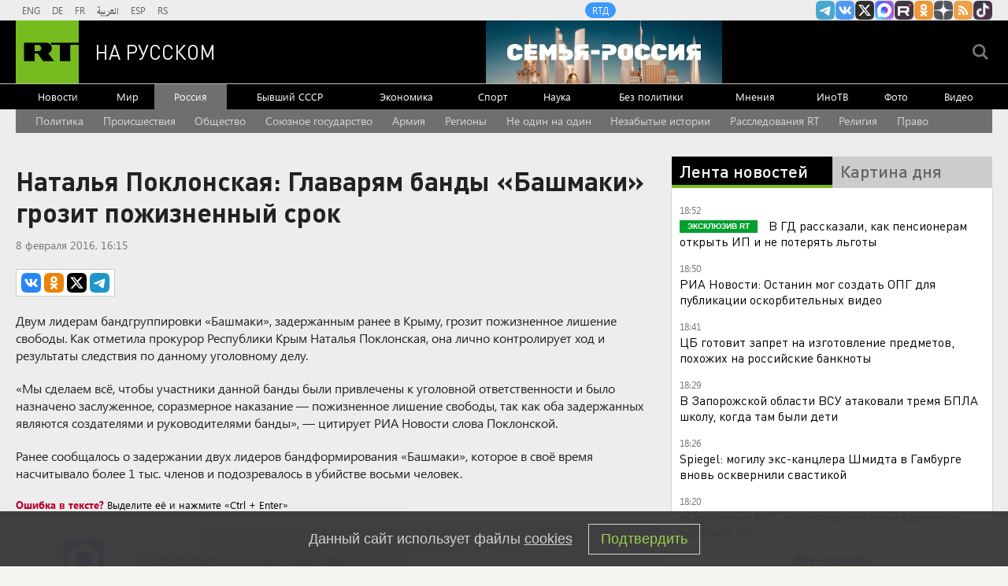

--- FILE ---
content_type: text/html
request_url: https://tns-counter.ru/nc01a**R%3Eundefined*rt_ru/ru/UTF-8/tmsec=rt_ru/53230603***
body_size: -73
content:
E6537C62696E5372X1768838002:E6537C62696E5372X1768838002

--- FILE ---
content_type: application/javascript; charset=utf-8
request_url: https://mediametrics.ru/partner/inject/online.jsonp.ru.js
body_size: 3531
content:
callbackJsonpMediametrics( [{"id": "86695511", "image": "//mediametrics.ru/partner/inject/img/86695511.jpg", "title": "Торговая война США и ЕС ударит по Киеву: эксперт объяснил, почему Россия остается в выигрыше", "source": "donnov.ru", "link": "//mediametrics.ru/click;mmet/site_ru?//mediametrics.ru/rating/ru/online.html?article=86695511", "favicon": "//mediametrics.ru/favicon/donnov.ru.ico"},{"id": "76269839", "image": "//mediametrics.ru/partner/inject/img/76269839.jpg", "title": "Тихий способ избавиться от миллионов русских. Циничный замысел чиновников", "source": "omsnews.ru", "link": "//mediametrics.ru/click;mmet/site_ru?//mediametrics.ru/rating/ru/online.html?article=76269839", "favicon": "//mediametrics.ru/favicon/omsnews.ru.ico"},{"id": "72139531", "image": "//mediametrics.ru/partner/inject/img/72139531.jpg", "title": "Ни паники, ни агрессии: что ответить банку, чтобы не заблокировали счёт", "source": "omsnews.ru", "link": "//mediametrics.ru/click;mmet/site_ru?//mediametrics.ru/rating/ru/online.html?article=72139531", "favicon": "//mediametrics.ru/favicon/omsnews.ru.ico"},{"id": "13705910", "image": "//mediametrics.ru/partner/inject/img/13705910.jpg", "title": "19FortyFive: русский танк победит — у нового 1E3 Abrams нет шансов против российской «Арматы»", "source": "ufa-news.ru", "link": "//mediametrics.ru/click;mmet/site_ru?//mediametrics.ru/rating/ru/online.html?article=13705910", "favicon": "//mediametrics.ru/favicon/ufa-news.ru.ico"},{"id": "56327082", "image": "//mediametrics.ru/partner/inject/img/56327082.jpg", "title": "Крещение Господне 19 января: история праздника, традиции и важные ограничения", "source": "thisnews.ru", "link": "//mediametrics.ru/click;mmet/site_ru?//mediametrics.ru/rating/ru/online.html?article=56327082", "favicon": "//mediametrics.ru/favicon/thisnews.ru.ico"},{"id": "36515975", "image": "//mediametrics.ru/partner/inject/img/36515975.jpg", "title": "Американский журналист Такер Карлсон: «На прошлой неделе Россия направила гиперзвуковые ракеты в Киев…»", "source": "new-days.ru", "link": "//mediametrics.ru/click;mmet/site_ru?//mediametrics.ru/rating/ru/online.html?article=36515975", "favicon": "//mediametrics.ru/favicon/new-days.ru.ico"},{"id": "3487369", "image": "//mediametrics.ru/partner/inject/img/3487369.jpg", "title": "Купянск не был под русским контролем ни дня?", "source": "kursknov.ru", "link": "//mediametrics.ru/click;mmet/site_ru?//mediametrics.ru/rating/ru/online.html?article=3487369", "favicon": "//mediametrics.ru/favicon/kursknov.ru.ico"},{"id": "67490581", "image": "//mediametrics.ru/partner/inject/img/67490581.jpg", "title": "Бывший генсек НАТО Андерс Фог Расмуссен: разногласия из-за Гренландии ослабляют Запад и играют на руку России", "source": "kursknov.ru", "link": "//mediametrics.ru/click;mmet/site_ru?//mediametrics.ru/rating/ru/online.html?article=67490581", "favicon": "//mediametrics.ru/favicon/kursknov.ru.ico"},{"id": "74992672", "image": "//mediametrics.ru/partner/inject/img/74992672.jpg", "title": "Операция «Немыслимое»: как Европа отомстит США", "source": "ms-news.ru", "link": "//mediametrics.ru/click;mmet/site_ru?//mediametrics.ru/rating/ru/online.html?article=74992672", "favicon": "//mediametrics.ru/favicon/ms-news.ru.ico"},{"id": "44434024", "image": "//mediametrics.ru/partner/inject/img/44434024.jpg", "title": "Эвакуация Киева, удар по бригаде Зеленского и новейшее оружие России: самый мощных ответ российских военных", "source": "donnov.ru", "link": "//mediametrics.ru/click;mmet/site_ru?//mediametrics.ru/rating/ru/online.html?article=44434024", "favicon": "//mediametrics.ru/favicon/donnov.ru.ico"},{"id": "67318431", "image": "//mediametrics.ru/partner/inject/img/67318431.jpg", "title": "В США стремительно распространяется аденовирус, опаснее COVID-19: эксперты опасаются новой пандемии", "source": "ms-news.ru", "link": "//mediametrics.ru/click;mmet/site_ru?//mediametrics.ru/rating/ru/online.html?article=67318431", "favicon": "//mediametrics.ru/favicon/ms-news.ru.ico"},{"id": "74557158", "image": "//mediametrics.ru/partner/inject/img/74557158.jpg", "title": "«Худшая сделка»: в Финляндии пожалели о вступлении в НАТО", "source": "chelyabinsk-news.ru", "link": "//mediametrics.ru/click;mmet/site_ru?//mediametrics.ru/rating/ru/online.html?article=74557158", "favicon": "//mediametrics.ru/favicon/chelyabinsk-news.ru.ico"},{"id": "40593605", "image": "//mediametrics.ru/partner/inject/img/40593605.jpg", "title": "Халява в России кончилась: Таджики забирают детей и уезжают", "source": "cvn21.ru", "link": "//mediametrics.ru/click;mmet/site_ru?//mediametrics.ru/rating/ru/online.html?article=40593605", "favicon": "//mediametrics.ru/favicon/cvn21.ru.ico"},{"id": "12640923", "image": "//mediametrics.ru/partner/inject/img/12640923.jpg", "title": "На пожаре в Касимовском округе погибла женщина", "source": "7info.ru", "link": "//mediametrics.ru/click;mmet/site_ru?//mediametrics.ru/rating/ru/online.html?article=12640923", "favicon": "//mediametrics.ru/favicon/7info.ru.ico"},{"id": "57759634", "image": "//mediametrics.ru/partner/inject/img/57759634.jpg", "title": "Большая редкость — Путин послал неожиданный сигнал на встрече с иностранными послами", "source": "dailsmi.ru", "link": "//mediametrics.ru/click;mmet/site_ru?//mediametrics.ru/rating/ru/online.html?article=57759634", "favicon": "//mediametrics.ru/favicon/dailsmi.ru.ico"},{"id": "937698", "image": "//mediametrics.ru/partner/inject/img/937698.jpg", "title": "До чего докатилась Америка: что на самом деле происходит в США — по версии разведчика-нелегала", "source": "new-days.ru", "link": "//mediametrics.ru/click;mmet/site_ru?//mediametrics.ru/rating/ru/online.html?article=937698", "favicon": "//mediametrics.ru/favicon/new-days.ru.ico"},{"id": "47032590", "image": "//mediametrics.ru/partner/inject/img/47032590.jpg", "title": "В Харькове не могут приземлиться американские самолеты. В Купянске разнесло командный пункт. Идут самые тяжелые 1,5 недели", "source": "dailsmi.ru", "link": "//mediametrics.ru/click;mmet/site_ru?//mediametrics.ru/rating/ru/online.html?article=47032590", "favicon": "//mediametrics.ru/favicon/dailsmi.ru.ico"},{"id": "57455118", "image": "//mediametrics.ru/partner/inject/img/57455118.jpg", "title": "Как Азербайджан получил бывших клиентов Газпрома в Европе", "source": "astsite.ru", "link": "//mediametrics.ru/click;mmet/site_ru?//mediametrics.ru/rating/ru/online.html?article=57455118", "favicon": "//mediametrics.ru/favicon/astsite.ru.ico"},{"id": "4699824", "image": "//mediametrics.ru/partner/inject/img/4699824.jpg", "title": "Альянс не выдержал арктического холода: что в Китае думают о расколе Запада из-за Гренландии", "source": "dailsmi.ru", "link": "//mediametrics.ru/click;mmet/site_ru?//mediametrics.ru/rating/ru/online.html?article=4699824", "favicon": "//mediametrics.ru/favicon/dailsmi.ru.ico"},{"id": "73436990", "image": "//mediametrics.ru/partner/inject/img/73436990.jpg", "title": "«Там горы трупов ВСУ»: Секрет Купянска – Сырский использовал опыт террористов ХАМАС, заранее загнав своих солдат в землю", "source": "svpressa.ru", "link": "//mediametrics.ru/click;mmet/site_ru?//mediametrics.ru/rating/ru/online.html?article=73436990", "favicon": "//mediametrics.ru/favicon/svpressa.ru.ico"},{"id": "86889885", "image": "//mediametrics.ru/partner/inject/img/86889885.jpg", "title": "Девушка погибла, годовалый ребенок и мужчина госпитализированы после ДТП с участием фуры в Тверской области", "source": "tvtver.ru", "link": "//mediametrics.ru/click;mmet/site_ru?//mediametrics.ru/rating/ru/online.html?article=86889885", "favicon": "//mediametrics.ru/favicon/tvtver.ru.ico"},{"id": "27101633", "image": "//mediametrics.ru/partner/inject/img/27101633.jpg", "title": "До Славянска осталось 30 км. Сырский уже в ловушке?", "source": "astsite.ru", "link": "//mediametrics.ru/click;mmet/site_ru?//mediametrics.ru/rating/ru/online.html?article=27101633", "favicon": "//mediametrics.ru/favicon/astsite.ru.ico"},{"id": "28888346", "image": "//mediametrics.ru/partner/inject/img/28888346.jpg", "title": "«Ребята обнаглели»: отказ принимать детей мигрантов в российские школы в Таджикистане назвали расизмом", "source": "omsnews.ru", "link": "//mediametrics.ru/click;mmet/site_ru?//mediametrics.ru/rating/ru/online.html?article=28888346", "favicon": "//mediametrics.ru/favicon/omsnews.ru.ico"},{"id": "82919108", "image": "//mediametrics.ru/partner/inject/img/82919108.jpg", "title": "В Госдуме заявили об интеллектуальном кризисе системы и риске неконтролируемой девальвации", "source": "donnov.ru", "link": "//mediametrics.ru/click;mmet/site_ru?//mediametrics.ru/rating/ru/online.html?article=82919108", "favicon": "//mediametrics.ru/favicon/donnov.ru.ico"},{"id": "72609090", "image": "//mediametrics.ru/partner/inject/img/72609090.jpg", "title": "Умерла блогер из Барнаула Карина Штерн, боровшаяся с раком", "source": "ria.ru", "link": "//mediametrics.ru/click;mmet/site_ru?//mediametrics.ru/rating/ru/online.html?article=72609090", "favicon": "//mediametrics.ru/favicon/ria.ru.ico"},{"id": "60616046", "image": "//mediametrics.ru/partner/inject/img/60616046.jpg", "title": "В ДТП с фурой под Торжком погибла молодая женщина – Новости Твери и городов Тверской области сегодня - Afanasy.biz – Тверские новости. Новости Твери. Тверь новости. Ново", "source": "www.afanasy.biz", "link": "//mediametrics.ru/click;mmet/site_ru?//mediametrics.ru/rating/ru/online.html?article=60616046", "favicon": "//mediametrics.ru/favicon/www.afanasy.biz.ico"},{"id": "60759467", "image": "//mediametrics.ru/partner/inject/img/60759467.jpg", "title": "Весь автобус в крови: 18-летнего парня зарезали в Электростали", "source": "ren.tv", "link": "//mediametrics.ru/click;mmet/site_ru?//mediametrics.ru/rating/ru/online.html?article=60759467", "favicon": "//mediametrics.ru/favicon/ren.tv.ico"},{"id": "71282454", "image": "//mediametrics.ru/partner/inject/img/71282454.jpg", "title": "«Не соображал, куда идёт»: что известно об исчезновении инженера, пропавшего в Ногинске после новогоднего корпоратива", "source": "russian.rt.com", "link": "//mediametrics.ru/click;mmet/site_ru?//mediametrics.ru/rating/ru/online.html?article=71282454", "favicon": "//mediametrics.ru/favicon/russian.rt.com.ico"},{"id": "67696491", "image": "//mediametrics.ru/partner/inject/img/67696491.jpg", "title": "Врач Богатырёв назвал неочевидные симптомы болезней почек", "source": "russian.rt.com", "link": "//mediametrics.ru/click;mmet/site_ru?//mediametrics.ru/rating/ru/online.html?article=67696491", "favicon": "//mediametrics.ru/favicon/russian.rt.com.ico"},{"id": "29666728", "image": "//mediametrics.ru/partner/inject/img/29666728.jpg", "title": "В Орле несовершеннолетнюю после избиения в Мега Гринне отправили на освидетельствование", "source": "newsorel.ru", "link": "//mediametrics.ru/click;mmet/site_ru?//mediametrics.ru/rating/ru/online.html?article=29666728", "favicon": "//mediametrics.ru/favicon/newsorel.ru.ico"}] );

--- FILE ---
content_type: text/javascript; charset=utf-8
request_url: https://rb.infox.sg/json?id=904&adblock=false&o=20
body_size: 4452
content:
[{"img": "https://rb.infox.sg/img/897767/image_2.jpg?419", "width": "70", "height": "50", "bg_hex": "#767171", "bg_rgb": "118,113,113", "text_color": "#fff", "timestamp": "1768838003851", "created": "1768826555442", "id": "897767", "title": "Школьницу высадили из маршрутки на мороз из-за 70 рублей", "category": "others", "body": "Школьницу высадили из маршрутки на мороз из-за 70 рублей в Подмосковье [\u2026]", "source": "newsonline.press", "linkTarget": "byDefault", "url": "//rb.infox.sg/click?aid=897767&type=exchange&id=904&su=aHR0cHM6Ly9jaXMuaW5mb3guc2cvb3RoZXJzL25ld3MvNW9ISm8vP3V0bV9zb3VyY2U9cnVzc2lhbi5ydC5jb20mdXRtX2NhbXBhaWduPTkwNCZ1dG1fbWVkaXVtPWV4Y2hhbmdlJnV0bV9jb250ZW50PW5ld3NvbmxpbmUucHJlc3MmaWQ9cnVzc2lhbi5ydC5jb21="}, {"img": "https://rb.infox.sg/img/897121/image_2.jpg?428", "width": "70", "height": "50", "bg_hex": "#3D2317", "bg_rgb": "61,35,23", "text_color": "#fff", "timestamp": "1768838003851", "created": "1768554553780", "id": "897121", "title": "Друг заявил о кровавой драме супругов Усольцевых в лесу", "category": "others", "body": "Исчезновение в таёжной деревушке Кутурчин семьи Усольцевых мало кого оставило равнодушным. И вот спустя несколько месяцев друг главы семьи рассказал", "source": "howto-news.info", "linkTarget": "byDefault", "url": "//rb.infox.sg/click?aid=897121&type=exchange&id=904&su=aHR0cHM6Ly9jaXMuaW5mb3guc2cvb3RoZXJzL25ld3MvNW81TTMvP3V0bV9zb3VyY2U9cnVzc2lhbi5ydC5jb20mdXRtX2NhbXBhaWduPTkwNCZ1dG1fbWVkaXVtPWV4Y2hhbmdlJnV0bV9jb250ZW50PWhvd3RvLW5ld3MuaW5mbyZpZD1ydXNzaWFuLnJ0LmNvbW=="}, {"img": "https://rb.infox.sg/img/897407/image_2.jpg?498", "width": "70", "height": "50", "bg_hex": "#677790", "bg_rgb": "103,119,144", "text_color": "#fff", "timestamp": "1768838003851", "created": "1768574683814", "id": "897407", "title": "Последствия сильнейшего снегопада на Камчатке (фото)", "category": "others", "body": "С 12 января на Камчатке продолжается мощный снегопад. За первых два дня там выпало больше половины месячной нормы осадков, местами", "source": "forbes.ru", "linkTarget": "byDefault", "url": "//rb.infox.sg/click?aid=897407&type=exchange&id=904&su=aHR0cHM6Ly9jaXMuaW5mb3guc2cvb3RoZXJzL25ld3MvNW83VVUvP3V0bV9zb3VyY2U9cnVzc2lhbi5ydC5jb20mdXRtX2NhbXBhaWduPTkwNCZ1dG1fbWVkaXVtPWV4Y2hhbmdlJnV0bV9jb250ZW50PWZvcmJlcy5ydSZpZD1ydXNzaWFuLnJ0LmNvbW=="}, {"img": "https://rb.infox.sg/img/897758/image_2.jpg?29", "width": "70", "height": "50", "bg_hex": "#332F36", "bg_rgb": "51,47,54", "text_color": "#fff", "timestamp": "1768838003851", "created": "1768826261699", "id": "897758", "title": "«Не хочу жаловаться»: беременная Лерчек прибыла в суд", "category": "afisha", "body": "«Не хочу жаловаться»: беременная Лерчек прибыла в суд [\u2026]", "source": "newsonline.press", "linkTarget": "byDefault", "url": "//rb.infox.sg/click?aid=897758&type=exchange&id=904&su=aHR0cHM6Ly9jaXMuaW5mb3guc2cvb3RoZXJzL25ld3MvNW9ISkEvP3V0bV9zb3VyY2U9cnVzc2lhbi5ydC5jb20mdXRtX2NhbXBhaWduPTkwNCZ1dG1fbWVkaXVtPWV4Y2hhbmdlJnV0bV9jb250ZW50PW5ld3NvbmxpbmUucHJlc3MmaWQ9cnVzc2lhbi5ydC5jb21="}, {"img": "https://rb.infox.sg/img/897626/image_2.jpg?945", "width": "70", "height": "50", "bg_hex": "#53503B", "bg_rgb": "83,80,59", "text_color": "#fff", "timestamp": "1768838003851", "created": "1768816242831", "id": "897626", "title": " Небензя устроил разнос дипломатам США в ООН", "category": "others", "body": "Россия устроила проблемы США в Совбезе ООН. Такими выводами поделились журналисты из КНР.", "source": "abnews.ru", "linkTarget": "byDefault", "url": "//rb.infox.sg/click?aid=897626&type=exchange&id=904&su=aHR0cHM6Ly9jaXMuaW5mb3guc2cvb3RoZXJzL25ld3MvNW94QlEvP3V0bV9zb3VyY2U9cnVzc2lhbi5ydC5jb20mdXRtX2NhbXBhaWduPTkwNCZ1dG1fbWVkaXVtPWV4Y2hhbmdlJnV0bV9jb250ZW50PWFibmV3cy5ydSZpZD1ydXNzaWFuLnJ0LmNvbW=="}]

--- FILE ---
content_type: application/javascript
request_url: https://smi2.ru/counter/settings?payload=CMi7AhjF6te3vTM6JDk1YzM1ODczLTJkYTktNDhmOC1hMzQ5LTkxOWNhZGFkZjBmZQ&cb=_callbacks____0mklch7pv
body_size: 1515
content:
_callbacks____0mklch7pv("[base64]");